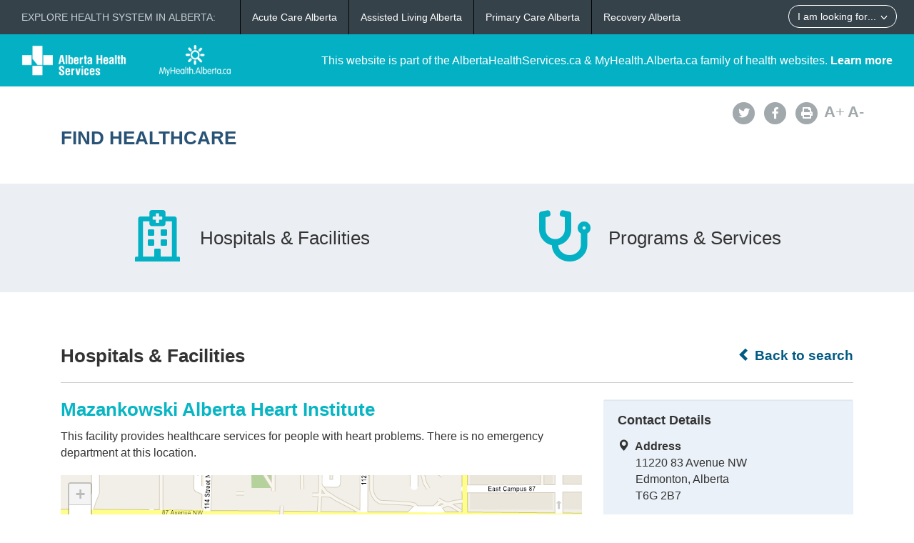

--- FILE ---
content_type: text/html; charset=utf-8
request_url: https://www.albertahealthservices.ca/findhealth/facility.aspx?id=1024455
body_size: 33754
content:
<!DOCTYPE html>
<!--[if lt IE 9]><html class="no-js lt-ie9" lang="en" dir="ltr"><![endif]-->
<!--[if gt IE 8]><!-->
<html class="no-js" lang="en" dir="ltr">
<!--<![endif]-->
<head><meta charset="utf-8" /><meta content="width=device-width,initial-scale=1" name="viewport" />
    <!-- Meta data -->
     
    <title>
	Mazankowski Alberta Heart Institute | Alberta Health Services
</title>
    <!--<meta name="description" content="Find Healthcare" />-->

    <meta name="author" content="Alberta Health Services" /><meta name="rating" content="general" /><meta name="copyright" content="Copyright © Alberta Health Services" /><meta name="theme-color" content="#ffffff" /><meta name="robots" content="index,follow" />
    <!-- Meta data-->

    <!--[if gte IE 9 | !IE ]><!-->
    <link href="assets/favicon.ico" rel="icon" type="image/x-icon" /><link rel="stylesheet" href="css/theme.min.css" />
    <!--<![endif]-->

    <script src="https://kit.fontawesome.com/0e3d55a771.js" crossorigin="anonymous"></script>
    <link rel="stylesheet" href="css/custom.css" />
  
    <noscript>
        <link rel="stylesheet" href="css/noscript.min.css" />
    </noscript>

    <link rel="stylesheet" href="css/leaflet.css" /><link rel="stylesheet" href="css/MarkerCluster.css" /><link rel="stylesheet" href="css/MarkerCluster.Default.css" />

   <script src="js/leaflet.js"></script>

    <script src="js/leaflet.markercluster.js"></script>

    <script src='https://api.mapbox.com/mapbox.js/plugins/leaflet-fullscreen/v1.0.1/Leaflet.fullscreen.min.js'></script>
    <link href="https://api.mapbox.com/mapbox.js/plugins/leaflet-fullscreen/v1.0.1/leaflet.fullscreen.css" rel="stylesheet" type="text/css" /><link rel="stylesheet" href="css/leaflet-gesture-handling.min.css" type="text/css" />
    <script src="js/leaflet-gesture-handling.min.js"></script>
    <script src="js/leaflet-gesture-handling.min.js.map"></script>
    <script src="js/LeafMap.js"></script>
    
    
<meta http-equiv="title" name="title" content="Mazankowski Alberta Heart Institute | Alberta Health Services" /><meta http-equiv="description" name="description" content="&lt;p>This facility provides healthcare services for people with heart problems. There is no emergency department at this location.&lt;/p>" /><meta property="og:site_name" content="Alberta Health Services" /><meta property="og:title" content="Mazankowski Alberta Heart Institute | Alberta Health Services" /></head>
<body vocab="https://schema.org/" id="ref_default" typeof="WebPage">
<script src="/gha/gha-loader.min.js" defer data-gha-html="/gha/gha.html" data-gha-css="/gha/gha.css" data-gha-js="/gha/gha.js"></script>
    <input id="ShowGA" type="hidden" value="YES" />                               
    
        <!-- Global site tag (gtag.js) - Google Analytics Start-->
        <script async src="https://www.googletagmanager.com/gtag/js?id=UA-147992581-10" ></script>
        <script>
	        window.dataLayer = window.dataLayer || [];
	        function gtag(){dataLayer.push(arguments);}
	        gtag('js', new Date());		
	        gtag('config', 'UA-147992581-10');
        </script>
        <!-- Global site tag (gtag.js) - Google Analytics End-->
    

    <div id="top_banner" class="container-fluid">
        <div class="">
            <!-- HEADER BAR LINK -->
            <div class="hcl_default col-sm-12 col-md-4">
                <a class="default_logo" href="https://www.albertahealthservices.ca">
                    <img id="ahs_logo" src="assets/comm-vis-logo-ahs-reverse.png" />
                </a>
                <a class="default_logo" href="https://MyHealth.Alberta.ca">
                    <img id="mha_logo" src="assets/myhealthalberta_logo.png" />
                </a>
            </div>
            <div class="hcl_default col-sm-12 col-md-8">
                <span>This website is part of the AlbertaHealthServices.ca & MyHealth.Alberta.ca family of health websites. <a href="http://www.albertahealthservices.ca/about/">Learn more</a></span>
            </div>
            <a href="http://www.albertahealthservices.ca" class="hcl_ahs banner_link"><span class="glyphicon glyphicon-chevron-left"></span> Back to Albertahealthservices.ca</a>
            <a href="https://myhealth.alberta.ca" class="hcl_mha banner_link"><span class="glyphicon glyphicon-chevron-left"></span> Back to MyHealth.Alberta.ca</a>
        </div>
    </div>
    <div id="social_bar" class="container">
        <div class="col-sm-12 col-md-8">
            <div class="col-sm-6 hcl_ahs">
                <img class="img-responsive" src="https://www.albertahealthservices.ca/images/Logos/ahs.png" />
            </div>
            <div class="col-sm-6 hcl_mha">
                <img class="img-responsive" src="https://myhealth.alberta.ca/_layouts/15/PHP.MHA/images/logos/mha.png" />
            </div>
            <div class="col-sm-12">
                <a id="page_title" href="Default.aspx">
                    <h2>Find Healthcare</h2>
                </a>
            </div>
        </div>
        <div id="social_icons" class="hidden-sm hidden-xs col-md-4">
            <div class="pull-right">
                <a href="http://www.albertahealthservices.ca/about/socialmedia.aspx#twitter" target="_blank"><span class="fa-stack"><i class="fa fa-circle fa-stack-2x"></i><i class="fa fa-twitter fa-stack-1x fa-inverse"></i></span></a>
                <a href="http://www.albertahealthservices.ca/about/socialmedia.aspx#facebook" target="_blank"><span class="fa-stack"><i class="fa fa-circle fa-stack-2x"></i><i class="fa fa-facebook fa-stack-1x fa-inverse"></i></span></a>
                <!--<a href="#mail"><span class="fa-stack"><i class="fa fa-circle fa-stack-2x"></i><i class="fa fa-envelope fa-stack-1x fa-inverse"></i></span></a>
                <a href="#plus"><span class="fa-stack"><i class="fa fa-circle fa-stack-2x"></i><i class="fa fa-plus fa-stack-1x fa-inverse"></i></span></a>-->
                <a href="#print" id="printButton"><span class="fa-stack"><i class="fa fa-circle fa-stack-2x"></i><i class="fa fa-print fa-stack-1x fa-inverse"></i></span></a>
                <a id="fontup" class="font_change" href="#"><strong>A</strong>+</a>
                <a id="fontdown" class="font_change" href="#"><strong>A</strong>-</a>
            </div>
        </div>
    </div>
    <form method="post" action="./facility.aspx?id=1024455" id="form">
<div class="aspNetHidden">
<input type="hidden" name="__VIEWSTATE" id="__VIEWSTATE" value="Wckot4HhYsqoHzXgS8IqUnnQ23LoeUpIggyw1UCz76TTaS6bUK4a2a8xqBpTawhd4pm4/L/ijVRGoEQvBtXG6+gnxtbZXC3ZzBRi8l1ggM3R9wvRnupLG6RmIIXUI3xbWrNhTemm43xgmTFEoQpg/QWEcwLVjzKGCvWTXXTclceNf5cecM5CyEAmedrCOa/YOjyXt9tPset049oJiSo9JUDEj6H30/Ba+iYHQfwrix94+p0duMxkyMOQkpZCaRWr14+vofC6L+366OYExl1T6oNJCNfxA5GyGfsGJKW68n2OwRI/XetedAJ7Moqa2bot3PyNw7GHof4gv8mrK6o5/TcbFlOmOflH0MFIZNCNyeMesXK6oKs8Hj+4/pQbzMAbLwwFH8lZ2p/+egrBWhl4m2XvPccDjKC43xu5hIDd/66Eo03idkI4RCvUcjqgBbcr8VlYT1d6wgIeiUjiQBEU/s6tfaW+X+tWcdQHT/fPQHFwx2YGwL6qms1HR/KwfKv/dQtmqBTBAJr14Rp311H01f4lCQe8JaBY1nayfCDWARYtl7OJlA37I+Zze4PzTSgMX8hqZYVL/5tYV0J65qRhFzU9ufSrecud7ljzWMMEKn5op/PlUv4CjQK52mqu9SDysoDuv5lAUEW+8oiIfvt2OUAJhDG4V99ab4pSGWHEhrlGmLntbedvMIJ2hU1OuKk6KQ+776npxYdoGJQy8xipwHrqtrRJU1Rr8YPJueiVDR7IKZz/Do5XMM39RxAKV1G6/dF3dAMCPVxViQBoEabSTWxR1yV9bzFd8tSlzlhqdI7IJdO7E9j7GMxQjffzpEduzyHQ8s0B+5QjfORzxWT7W1JEWH2+bhRZpxVVA53R12dcOFa84yM13rywLP4KqZLi0R9qbuEGPd4jZpoyfHOAMUvjETAXPt6KnD4+udZvonUVaqNd6vhRgcdw/nE2Wh3Eu7l7mld9f/hJJ5T6sVLgwFacLGW/gXBhkbVZtrXQ94PfgJTOBNJUQl7rqJiRq6jsGOafjPYTZgwC1DLKh3yb6Go1dxNDccVgUE7657jA8fNKGCQl7MIWJtPMemZS9yfnHtEbzGUYCqwTWQiA9+hbM3B38p39Qip/[base64]/Ig8Mpyt0mHLuL6SdKRq5BLwFdNAlzseSHs9G9D5jK/WrOWsOyXC1RfspzbJPXiCq10HkTxuyG0q65HTi+QTSOdS9XLZKvYPu1c9iN5A3NL8WxiqlNw1szUPaAmwBjMq9T7fSAp4KzFv54tqVBJcYFNlvHtU/fBJ8XBgAW6tZ8oekXXlmIAlKa9EotJx7oHfyiDVuZ2CxvA2W8zifuyjigWHSAz2KK6TcZCOKzCSWZi+7cvFfi9khsZiMAyibRu4paWSqRjUPRACiJi18MLii+ss3JkZTBng2pBjXVNIoVWO1VN3Z/7Wg0bZS0O4hzSkJIp/KGHmTDwCK5FZpDG0ls6clB1eOuFanXN3by+cM4Wnvg1QpH4gEyyXoAFHq9CImwHQ/zsg/b7HtKOh2XxS13AZYA4pvNKskJT1pCKHs3DRoJs1He3GBvfrCQ4/zO3kKwLnI0jZ/wm+07TNPDQmshjb77n3hDA76dKAl+ak0C5hH7HySJ3puxA4S5tf3bFCwW0cw2Xxg79E03DC5OIqYrl7xaVvtukVtYEj9Ror9RBnS5MrsbidWSODDy/T2glNKUpfppMcYBNj9da0JC/RDrqph44KXknV+JbXsYB7jAj4T56l1ZXoRqmlYAwmqB4jOQxwXdbzkwrMpCrDfA7YV/hYpcB1vGk1VeX7fqCcE2lDynS5P76XnenG+WLYZWY7SvZJ/hhWp83bbGsVaHGtsOTjBfdiIBVHAxY7URmxvJsoHQLR+W3Vaz5FqtIKnf7qLeM+oXxTdZpmcwd5hYKxKBMX2ot0WAUMTd5tYYcrjT3cfWJ5fDHyu8EdwHCuuIi8SScSy2AcZfm5lcNwmiULAGdb+iM/[base64]/M61V5A0gx/OtIZM/fiLMEnHXY+GzIQA/vOcUpRMvRx0WT8NAccPaHNwvSoeJBo0UrsWUWedd+qPCMWdjFEveWMgRvP8fvMAO2SZtYeZ2fGBnK+oOSM34wgkEXY08ZA3GkifsbG0as9DpbYeR+bT1cuikphO/HLPPufc7E12Q1f+Y0+Q+HobAoKQG7CJdZ8wQlNDsOzHb60o/peLiuEuNOYHfPz41dMl9ycpQ3ZjjNMfHYIADDyjJixbevR9E6x3/4YNFSVTh25YnlfRNqy2ytZkqr8eIv1CtBpBFRCdEKJxbfZPlgWVc1ZTa/FjtfoIA9+KH4Wy4fv/BRL170C0u3fpY0/9T3TI7Byh5fBTyreXTfqqhdMi5I3LahrlAJHZaTFZI042Py3u8dAlleNa9E2ynkYiZptRDkVPR/jizBdFKGtaKr6SfyUR0Mf1iO9wJQiQjERWrsi/f3kNmKnEQ8D73bgx5qPiA8vw1K3bafCzRDED5sDptfPNq/1uq4fhtmTiML5nHO7Hc9gnajR5jM+3A4ymbxzMiw7+5OS5NdtpTp/vws3jnhnVI9m6lGfakfAwb9hO47eKOR32cf0lH61GIqQykdPfCKsu/VLAx8dKQqGPBCVyFIcbeiZtC/l9Xqa6+6F3FMeDiDlazVCEPt3CXlVIoaYv9fdfB+Ld/hJ16t4ZClbarri6ooD6nr51t7s3cK4w46pMeYIVt+Zzu0TG/S8iArDM+2pmzzqQjTI75K1oeZ73gneYqCqmcEDaUJdKFHTNxzRPje0u1HhneEbphW16Hj7l3umFygSswYx3HTungtMx6syS+T03ZKQsQrGExw/wFz8idbepHgqMmmqkc1jstPMr8xoewfVKmX9ux/Z8577x3sE1j3/sDYsyZ9cvz8yl5pjnrcgviP8/o/O8PrGu81WOcs6+DmQXpQSxtOlTSGomZBr+YvLriYyAzA9ux7ynY+vezqR30gxR8h2mDBnDVtslhjsuBV4x4zyAxCupuhcvXIkiQJhXfJHyhh9ycN0I82rW9oxBrt7dLPd5UKtdM0tELxnOTa/gfepQ3y+riWjiZMDqC7jxeSzQnAof0QGtz4A8Wo8CCW0BoqRoZPi9J0E8fQsLrgAPZx5jQSg+aha7Po+pVL7AUzdxk5mcp/koIYVmsBEIXOIXSoBt8ZtUOEAehYWjm4/HSfmG1jEkvAcFfkfgI9VAeKyEj3jdONAD5NXCiEQhOPZjriADL6ZWS2zxuka0cyqEJcNISfamZNeY6GVei6MQpmWWv6oU9rekreKHazHEjq4GV/[base64]/EbekrY4k3iWHFBwGaFtBs1qO5E0S9teyXmjAVAy8eSN7mGYklHwG7w31Mb7/kfAtJk7xrsej79ptAfB8N7/Thfe/75BlEkJ7tEeM7MnOG695ADn3bB1oyf/J6V3J14yyVHF/LO6Q5jgfWuUS39JFH84emR23QvLlAc6524paB3pkuMiafFZZHeVjX1C2nYtr3tQ9O5gDcuj6qIc3VK2rXh8OT+Pf/D0v34P5v+yA9Si6xBkW4dNL3Sjvl3qE599Nh2KaIUtSNs6gRCB7UzsSsuiVnKi1K7wutpYbUvKI5bm9Nn9DbkH9CnqAepbt/ZmEg9OOsx+l0kMgl/0pwiKK/VSb2mjKCRDe4fAJWWWJ8DWRfOff/U6zLg5Jd9sQ5KCP/aABQ04xtuMsjnGUi9bueT32Kcr+pZvhNElg62MwfUD2/OnIxpKHic81d75Z1DL0zft/fSPc8vP9+v3rTbzr5Mq36RaAQABKr44Jf31cqa2wJqGPx+uIdqQ9VLW4NygdnFEA6EkqGahcK6robDXY7aElLJizRikHOx1azJkA7S41C/jEAESQZhrwNdZlglB32ZplQH8dzi4x0WpByxnrPNCSwqqfgpaWPYLZx+lJJG6Q3/mZhq0uHNfasYWzkVRQUGBMNS1klKaOhWgb9e31lPxAnKyB8N9dGsq62vyPE1Ep5/[base64]/QzLucw4LkFVOTTj9katnvxFLub/hRPc25vllsxEZB/hOErIjq1Y6xMXlb+8mE0N/m3nYuQSB/ojkeCRniknQXmjoiW/7pUUumDb+J+H2zQTXfIMuFK8UOxLHg+9HsuUx0UzbCvM4GGtVylzALtaO4U8pHyKeA0JAj3yomdnO2bpLi3106tyow8m6dYBv4yhS81vsvclS36TIy3NvngEXRemaGbQLV0TB686E9KyQYlymNAn767v/jPYZjdZkKbWaCxZ2LY1WCemO/fM1+NQeeCbj/SjGzkuWGKDnoPVt2BiM5QQxAVz7R+JysEB8ZXVtf2GCKsM6cTOa7hahLUtnX7EJ1bpQHrFXUqtubOmpjySSW64uxS08Nzi5Nmz5M1BKmCCW1uiA0dT4oAG8j8YoN45RxtXZb30/[base64]/IATbmAaEEwst73SNvQzKy/JWcmPvzbsVLGEV35mcMpEkJtQKo5DJIlrBVhMLjbVR0uR/aTZJOklZPXRAKFOJ1SFVpXJwCHG7WqNFOqPOalurRs5w3tBwj0In7vzj+jvoAzsmuMcbUH/6nIkAwdGNVkISwxVbCV0HfrMSffSE1" />
</div>

<div class="aspNetHidden">

	<input type="hidden" name="__VIEWSTATEGENERATOR" id="__VIEWSTATEGENERATOR" value="E56098F4" />
</div>
        <div>
            <main role="main" property="mainContentOfPage">
                
    <div class="container-fluid" id="icon_banner">
        <div class="container">
            <div id="hcl_banner_parent">
                <a href="search.aspx?type=facility#icon_banner">
                    <div id="facilities" class="col-xs-6 hcl_banner">
                        <i class="fa fa-hospital-o"></i>
                        <div>Hospitals & Facilities</div>
                    </div>
                </a>
                <a href="search.aspx?type=service#icon_banner">
                    <div id="services" class="col-xs-6 hcl_banner">
                        <i class="fa fa-stethoscope"></i>
                        <div>Programs & Services</div>
                    </div>
                </a>
            </div>
        </div>
    </div>
    <div id="contentStart" class="container">
        <div class="col-sm-12">
            <a id="backHyperlink" class="back_link" href="Search.aspx#contentStart"><span class="glyphicon glyphicon-chevron-left"></span> Back to search</a>
            <h2 class="pull-left facility_header">Hospitals &amp; Facilities</h2>
            <div class="clearfix"></div>
            <hr class="brdr-bttm" />
        </div>
        <div id="facility_details" class="col-md-8">
            <h2 class="hcl_title">
                <span id="officialNameLabel">Mazankowski Alberta Heart Institute</span></h2>
            <span id="descriptionLabel"><p>This facility provides healthcare services for people with heart problems. There is no emergency department at this location.</p></span>
            <div id="mobileContainer">
                <p id="mobileTelephoneContainer" class="visible-xs visible-sm">
                    <span class="glyphicon glyphicon-phone-alt sidebar_left"></span>&nbsp;
                    <a id="mobileTelephoneHyperlink" href="tel:7804078822">7804078822</a>
                    
                </p>
                <p id="mobileAddressContainer" class="visible-xs visible-sm"><span class="glyphicon glyphicon-map-marker sidebar_left"></span>&nbsp;<span id="mobileAddressLabel">11220 83 Avenue NW Edmonton, Alberta, T6G 2B7</span></p>
                <p id="mobileGetDirectionsContainer" class="visible-xs visible-sm">
                    <a id="mobileGetDirectionsHyperlink" href="http://maps.google.com/maps/?saddr=My+Location&amp;daddr=11220 83 Avenue NW Edmonton, Alberta, T6G 2B7" target="_blank">Get Directions</a>
                </p>
                
            </div>
            <div class="clearfix"></div>
            
            <div id="MainPlaceHolder_detailsMap">
                <div id="mapid"></div>
            </div>
            <div class="clearfix"></div>

            <div id="detailsAccordion" class="accordion">
                <details class="acc-group">
                    <summary class="wb-toggle tgl-tab">Contact Details</summary>
                    <!--data-toggle='{"parent":"#detailsAccordion","group":".acc-group"}'-->
                    <div class="tgl-panel">
                        <div id="MainPlaceHolder_addressContainer">
                            <strong>Address</strong><br />
                            <span id="MainPlaceHolder_addressLabel">11220 83 Avenue NW</span><br />
                            <span id="MainPlaceHolder_cityProvinceLabel">Edmonton, Alberta</span><br />
                            <span id="MainPlaceHolder_postalCodeLabel">T6G 2B7</span>
                        </div>
                        <div id="MainPlaceHolder_telephoneContainer">
                            <strong>Telephone</strong><br />
                            <a id="MainPlaceHolder_telephoneHyperLink" href="tel:7804078822">780-407-8822 (Switchboard)</a>
                            
                        </div>
                        
                        
                        
                        
                        <div id="MainPlaceHolder_websiteContainer">
                            <strong>Website</strong><br />
                            <a id="MainPlaceHolder_websiteHyperLink" href="https://www.ahs.ca/maz" target="_blank">https://www.ahs.ca/maz</a>
                        </div>
                        <div id="MainPlaceHolder_accessibilityContainer">
                            <strong>Accessibility</strong><br />
                            <span id="MainPlaceHolder_accessibilityLabel"><p>Parking stalls, ramps, elevators, and washrooms</p><br/></span>
                        </div>
                        <div id="MainPlaceHolder_gettingThereContainer">
                            <strong>Getting There</strong><br />
                            <span id="MainPlaceHolder_gettingThereLabel"><p>Parking and Public transportation available</p>
<p><a title="Parking Map" href="https://www.albertahealthservices.ca/assets/info/park/if-pmap-university-of-alberta-hospital.pdf" target="_blank" rel="noopener noreferrer">Parking Map</a></p></span>
                        </div>
                        
                    </div>
                </details>
                <details class="acc-group">
                    <summary class="wb-toggle tgl-tab">Hours of Operation</summary>
                    <!--data-toggle='{"parent":"#detailsAccordion","group":".acc-group"}'-->
                    <div class="tgl-panel">
                        <div id="MainPlaceHolder_hoursOfOperationContainer">
                            <strong>
                                </strong>
                        </div>
                        
                        
                        <div id="MainPlaceHolder_hoursNoteContainer">
                            <strong>Note</strong><br />
                            <span id="MainPlaceHolder_lblHoursNote"><p>Alberta Health Services is committed to supporting patients and families during their most challenging times. To support this, we have removed formal visiting hours for all our Edmonton zone hospitals. Visiting hours are based on expressed wishes and care needs of the patient.</p></span>
                        </div>
                    </div>
                </details>
                <details class="acc-group" id="serviceAccordion">
                    <summary class="wb-toggle tgl-tab">Services Offered</summary>
                    <!--data-toggle='{"parent":"#detailsAccordion","group":".acc-group"}'-->
                    <div class="tgl-panel">
                        
                                <ul class="lst-spcd">
                            
                                <li><a href="Service.aspx?id=1081235&serviceAtFacilityID=1127353#contentStart">ABACUS</a></li>
                            
                                <li><a href="Service.aspx?id=1081178&serviceAtFacilityID=1127278#contentStart">AFIB Clinic</a></li>
                            
                                <li><a href="Service.aspx?id=5876&serviceAtFacilityID=1134034#contentStart">Adult Heart Transplant Program</a></li>
                            
                                <li><a href="Service.aspx?id=5934&serviceAtFacilityID=1112268#contentStart">Adult and Pediatric Cardiac Catheterization Lab</a></li>
                            
                                <li><a href="Service.aspx?id=1081225&serviceAtFacilityID=1127301#contentStart">Aortic Disease Clinic</a></li>
                            
                                <li><a href="Service.aspx?id=1026803&serviceAtFacilityID=1047879#contentStart">Cafeteria Services</a></li>
                            
                                <li><a href="Service.aspx?id=1085846&serviceAtFacilityID=1138099#contentStart">Cafeteria Services - Healthy & Co</a></li>
                            
                                <li><a href="Service.aspx?id=1051001&serviceAtFacilityID=1085668#contentStart">Cafeteria Services - Healthy Trendz</a></li>
                            
                                <li><a href="Service.aspx?id=1086833&serviceAtFacilityID=1139839#contentStart">Cardiac Navigation</a></li>
                            
                                <li><a href="Service.aspx?id=1072005&serviceAtFacilityID=1112375#contentStart">Cardiac Operative Services</a></li>
                            
                                <li><a href="Service.aspx?id=5714&serviceAtFacilityID=1112266#contentStart">Cardiac Rehabilitation Program</a></li>
                            
                                <li><a href="Service.aspx?id=1083953&serviceAtFacilityID=1132905#contentStart">Cardio Oncology</a></li>
                            
                                <li><a href="Service.aspx?id=1081851&serviceAtFacilityID=1128453#contentStart">Cardiologists Clinic</a></li>
                            
                                <li><a href="Service.aspx?id=1019753&serviceAtFacilityID=1046021#contentStart">Cardiology Inpatient Unit</a></li>
                            
                                <li><a href="Service.aspx?id=1081096&serviceAtFacilityID=1126983#contentStart">Cardiomyopathy Clinic</a></li>
                            
                                <li><a href="Service.aspx?id=1019756&serviceAtFacilityID=1046025#contentStart">Cardiovascular Intensive Care Unit</a></li>
                            
                                <li><a href="Service.aspx?id=4302&serviceAtFacilityID=1046030#contentStart">Cardiovascular Surgery Inpatient Unit</a></li>
                            
                                <li><a href="Service.aspx?id=4303&serviceAtFacilityID=1046009#contentStart">Coronary Intensive Care Unit</a></li>
                            
                                <li><a href="Service.aspx?id=5980&serviceAtFacilityID=1046031#contentStart">ECG / Holter Monitoring</a></li>
                            
                                <li><a href="Service.aspx?id=1066401&serviceAtFacilityID=1122315#contentStart">Echocardiography</a></li>
                            
                                <li><a href="Service.aspx?id=1042903&serviceAtFacilityID=1067254#contentStart">Health Information / Records Management</a></li>
                            
                                <li><a href="Service.aspx?id=4304&serviceAtFacilityID=1046044#contentStart">Heart Function Clinic</a></li>
                            
                                <li><a href="Service.aspx?id=5811&serviceAtFacilityID=1046055#contentStart">Heart Rhythm Device Clinic</a></li>
                            
                                <li><a href="Service.aspx?id=1081245&serviceAtFacilityID=1127471#contentStart">Inherited Arrhythmia Clinic</a></li>
                            
                                <li><a href="Service.aspx?id=4245&serviceAtFacilityID=1098283#contentStart">Laboratory Services</a></li>
                            
                                <li><a href="Service.aspx?id=1026768&serviceAtFacilityID=1047760#contentStart">Lost and Found</a></li>
                            
                                <li><a href="Service.aspx?id=5943&serviceAtFacilityID=1132101#contentStart">Magnetic Resonance Imaging</a></li>
                            
                                <li><a href="Service.aspx?id=1073660&serviceAtFacilityID=1114836#contentStart">Mechanical Circulatory Support Program</a></li>
                            
                                <li><a href="Service.aspx?id=1012001&serviceAtFacilityID=1104013#contentStart">Northern Alberta Adult Congenital Heart Clinic (NAACH)</a></li>
                            
                                <li><a href="Service.aspx?id=1081223&serviceAtFacilityID=1127196#contentStart">PCI Fellows Clinic</a></li>
                            
                                <li><a href="Service.aspx?id=1041101&serviceAtFacilityID=1065106#contentStart">Patient Education</a></li>
                            
                                <li><a href="Service.aspx?id=1002398&serviceAtFacilityID=1048075#contentStart">Patient Email Well Wishes</a></li>
                            
                                <li><a href="Service.aspx?id=1042861&serviceAtFacilityID=1067106#contentStart">Patient Information</a></li>
                            
                                <li><a href="Service.aspx?id=1080408&serviceAtFacilityID=1134317#contentStart">Pediatric Heart Transplant Program</a></li>
                            
                                <li><a href="Service.aspx?id=1019755&serviceAtFacilityID=1113617#contentStart">Pulmonary Hypertension Clinic</a></li>
                            
                                <li><a href="Service.aspx?id=1042904&serviceAtFacilityID=1067273#contentStart">Registration</a></li>
                            
                                <li><a href="Service.aspx?id=1081095&serviceAtFacilityID=1126982#contentStart">Residents Clinic</a></li>
                            
                                <li><a href="Service.aspx?id=1019754&serviceAtFacilityID=1046057#contentStart">Short Stay Unit</a></li>
                            
                                <li><a href="Service.aspx?id=5878&serviceAtFacilityID=1047917#contentStart">Social Work</a></li>
                            
                                <li><a href="Service.aspx?id=4828&serviceAtFacilityID=1047916#contentStart">Spiritual Care</a></li>
                            
                                <li><a href="Service.aspx?id=5984&serviceAtFacilityID=1046058#contentStart">Stress Testing (EST)</a></li>
                            
                                <li><a href="Service.aspx?id=1042902&serviceAtFacilityID=1067129#contentStart">Switchboard</a></li>
                            
                                <li><a href="Service.aspx?id=1086775&serviceAtFacilityID=1139771#contentStart">Transcatheter Edge-to-Edge Repair (TEER) - Transcatheter Heart Valve Referral Program</a></li>
                            
                                <li><a href="Service.aspx?id=1026751&serviceAtFacilityID=1078449#contentStart">University Hospital Foundation</a></li>
                            
                                <li><a href="Service.aspx?id=1081224&serviceAtFacilityID=1127198#contentStart">Ventricular Assist Device (VAD) Clinic (Pediatrics and Adult)</a></li>
                            
                                <li><a href="Service.aspx?id=4213&serviceAtFacilityID=1087891#contentStart">Volunteer Resources</a></li>
                            
                                </ul>
                            
                    </div>
                </details>
                <details id="MainPlaceHolder_dtAsknowas" class="acc-group">
                    <summary class="wb-toggle tgl-tab">Also Known As</summary>
                    <div class="tgl-panel">
                        <div id="MainPlaceHolder_dvAcronym">
                            <strong>
                                <span>Acronym</span></strong><br />
                            <span id="MainPlaceHolder_lbAcronym">MAHI, UAH</span>
                        </div>
                        
                        
                        <div id="MainPlaceHolder_dvOther">
                            <strong>
                                <span id="MainPlaceHolder_Label1">Other</span></strong><br />
                            <span id="MainPlaceHolder_lbOther">University of Alberta Hospital</span>
                        </div>
                    </div>
                </details>
            </div>
        </div>
        
        <div id="facility_sidebar" class="hidden-xs hidden-sm col-md-4 hcl_sidebar">
            <div id="MainPlaceHolder_sidebarWell" class="well">
                <h4>Contact Details</h4>
                <div id="MainPlaceHolder_addressSidebarContainer">
                    <span class="glyphicon glyphicon-map-marker sidebar_left"></span>&nbsp;&nbsp;<b>Address</b><br />
                    <span class="sidebar_right">
                        <span id="MainPlaceHolder_addressSidebarLabel">11220 83 Avenue NW</span><br />
                        <span id="MainPlaceHolder_cityProvinceSidebarLabel">Edmonton, Alberta</span><br />
                        <span id="MainPlaceHolder_postalCodeSidebarLabel">T6G 2B7</span></span>
                </div>
                <div id="MainPlaceHolder_telephoneSidebarContainer">
                    <span class="glyphicon glyphicon-phone-alt sidebar_left"></span>&nbsp;&nbsp;<b>Phone</b><br />
                    <span id="MainPlaceHolder_telephoneSidebarHyperlinkContainer" class="sidebar_right">
                        <a id="MainPlaceHolder_telephoneSidebarHyperlink" href="tel:7804078822">780-407-8822 (Switchboard)</a></span>
                    <span class="sidebar_right">
                        </span>
                </div>
                
                
                
                
                <div id="MainPlaceHolder_websiteSidebarContainer">
                    <span class="glyphicon glyphicon-home sidebar_left"></span>&nbsp;&nbsp;<b>Website</b><br />
                    <span class="sidebar_right">
                        <a id="MainPlaceHolder_websiteSidebarHyperlink" href="https://www.ahs.ca/maz">https://www.ahs.ca/maz</a></span>
                </div>
            </div>
        </div>
        <div class="col-md-4 feedbackSidebar">
            <a href="http://www.albertahealthservices.ca/about/websitefeedback.aspx?src=https://www.albertahealthservices.ca/findhealth/facility.aspx?id=1024455" target="_blank" class="hcl_ahs hcl_button">Feedback</a>
            <a href="mailto:feedback@myhealth.alberta.ca?subject=Healthcare%20Locator%20Feedback&body=Webpage:%20https://www.albertahealthservices.ca/findhealth/facility.aspx?id=1024455" class="hcl_mha hcl_button">Feedback</a>
            <a href="http://www.albertahealthservices.ca/about/websitefeedback.aspx?src=https://www.albertahealthservices.ca/findhealth/facility.aspx?id=1024455" class="hcl_default hcl_button">Feedback</a>
        </div>
    </div>

            </main>
        </div>
    </form>
    <!--[if gte IE 9 | !IE ]><!-->
    <script src="https://ajax.googleapis.com/ajax/libs/jquery/2.1.4/jquery.min.js"></script>
    <script src="js/wet-boew.min.js"></script>
    <script src="js/cookie.js"></script>
    <!--<![endif]-->
    <!--[if lt IE 9]>
		<script src="js/ie8-wet-boew2.min.js"></script>

		<![endif]-->
    <script src="js/custom.js"></script>
    
    <script type="text/javascript" src="//maps.googleapis.com/maps/api/js?client=gme-albertahealthservices&channel=ahs-external-web"></script>
    <script>
        $(document).ready(function () {
            //document.getElementById("btnccfd").style.visibility = "visible";
            var mainlocation = [];
            mainlocation.push(['53.520261', '-113.522133', ""]);
            initMapsLeaf(mainlocation, "", 'Mazankowski Alberta Heart Institute', 0, false, 13);

            var urlParams = window.location.search;
            if (urlParams.indexOf('open') >= 0) {
                switch (getUrlParameter('open')) {
                    case "contactdetails":
                        $('.accordion .acc-group:nth-child(1)').addClass('on open').attr('open', 'open');
                        window.scrollTo(0, 1100);
                        break;
                    case "hoursofoperation":
                        $('.accordion .acc-group:nth-child(2)').addClass('on open').attr('open', 'open');
                        window.scrollTo(0, 1200);
                        break;
                    case "servicesoffered":
                        $('.accordion .acc-group:nth-child(3)').addClass('on open').attr('open', 'open');
                        window.scrollTo(0, 1250);
                        break;
                    case "alsoknownas":
                        $('.accordion .acc-group:nth-child(4)').addClass('on open').attr('open', 'open');
                        window.scrollTo(0, 1400);
                        break;
                }
            }

        });


        function getUrlParameter(name) {
            name = name.replace(/[\[]/, '\\[').replace(/[\]]/, '\\]');
            var regex = new RegExp('[\\?&]' + name + '=([^&#]*)');
            var results = regex.exec(location.search);
            return results === null ? '' : decodeURIComponent(results[1].replace(/\+/g, ' '));
        }

        //function CCFD_click() {
        //    var urlParams = new URLSearchParams(location.search);
        //  alert(urlParams.get('id'));
        //}

    </script>

    <!-- START OF SmartSource Data Collector TAG v10.4.23 -->
    <!-- Copyright (c) 2016 Webtrends Inc.  All rights reserved. -->
    
   
</body>
</html>
